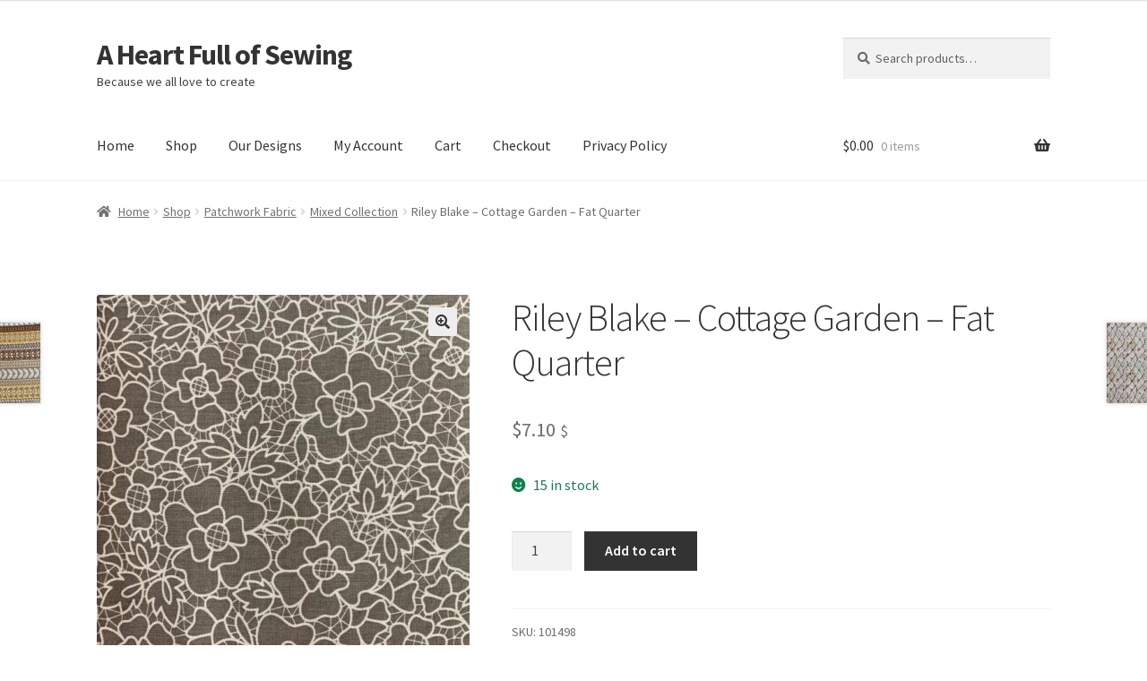

--- FILE ---
content_type: text/html; charset=UTF-8
request_url: https://aheartfullofsewing.nz/wordpress/shop/riley-blake-cottage-garden-fat-quarter/
body_size: 16044
content:
<!doctype html>
<html lang="en-US">
<head>
<meta charset="UTF-8">
<meta name="viewport" content="width=device-width, initial-scale=1">
<link rel="profile" href="https://gmpg.org/xfn/11">
<link rel="pingback" href="https://aheartfullofsewing.nz/wordpress/xmlrpc.php">

<meta name='robots' content='index, follow, max-image-preview:large, max-snippet:-1, max-video-preview:-1' />
<script>window._wca = window._wca || [];</script>

	<!-- This site is optimized with the Yoast SEO plugin v24.4 - https://yoast.com/wordpress/plugins/seo/ -->
	<title>Riley Blake - Cottage Garden - Fat Quarter - A Heart Full of Sewing</title>
	<link rel="canonical" href="https://aheartfullofsewing.nz/wordpress/shop/riley-blake-cottage-garden-fat-quarter/" />
	<meta property="og:locale" content="en_US" />
	<meta property="og:type" content="article" />
	<meta property="og:title" content="Riley Blake - Cottage Garden - Fat Quarter - A Heart Full of Sewing" />
	<meta property="og:description" content="Fabric is sold in 1/4 m increments. We will cut your fabric in one Continuous Piece.  In the Quantity Box enter how many 1/4 meters you would like.  Please note 1/4 m will be cut as a Fat Quarter unless otherwise specified on order" />
	<meta property="og:url" content="https://aheartfullofsewing.nz/wordpress/shop/riley-blake-cottage-garden-fat-quarter/" />
	<meta property="og:site_name" content="A Heart Full of Sewing" />
	<meta property="article:modified_time" content="2023-12-22T22:53:47+00:00" />
	<meta property="og:image" content="https://aheartfullofsewing.nz/wordpress/wp-content/uploads/2021/10/IMG_9638-1024x1024.jpg" />
	<meta property="og:image:width" content="1024" />
	<meta property="og:image:height" content="1024" />
	<meta property="og:image:type" content="image/jpeg" />
	<meta name="twitter:card" content="summary_large_image" />
	<meta name="twitter:label1" content="Est. reading time" />
	<meta name="twitter:data1" content="1 minute" />
	<script type="application/ld+json" class="yoast-schema-graph">{"@context":"https://schema.org","@graph":[{"@type":"WebPage","@id":"https://aheartfullofsewing.nz/wordpress/shop/riley-blake-cottage-garden-fat-quarter/","url":"https://aheartfullofsewing.nz/wordpress/shop/riley-blake-cottage-garden-fat-quarter/","name":"Riley Blake - Cottage Garden - Fat Quarter - A Heart Full of Sewing","isPartOf":{"@id":"https://aheartfullofsewing.nz/wordpress/#website"},"primaryImageOfPage":{"@id":"https://aheartfullofsewing.nz/wordpress/shop/riley-blake-cottage-garden-fat-quarter/#primaryimage"},"image":{"@id":"https://aheartfullofsewing.nz/wordpress/shop/riley-blake-cottage-garden-fat-quarter/#primaryimage"},"thumbnailUrl":"https://aheartfullofsewing.nz/wordpress/wp-content/uploads/2021/10/IMG_9638.jpg","datePublished":"2021-10-28T03:29:10+00:00","dateModified":"2023-12-22T22:53:47+00:00","breadcrumb":{"@id":"https://aheartfullofsewing.nz/wordpress/shop/riley-blake-cottage-garden-fat-quarter/#breadcrumb"},"inLanguage":"en-US","potentialAction":[{"@type":"ReadAction","target":["https://aheartfullofsewing.nz/wordpress/shop/riley-blake-cottage-garden-fat-quarter/"]}]},{"@type":"ImageObject","inLanguage":"en-US","@id":"https://aheartfullofsewing.nz/wordpress/shop/riley-blake-cottage-garden-fat-quarter/#primaryimage","url":"https://aheartfullofsewing.nz/wordpress/wp-content/uploads/2021/10/IMG_9638.jpg","contentUrl":"https://aheartfullofsewing.nz/wordpress/wp-content/uploads/2021/10/IMG_9638.jpg","width":2241,"height":2241},{"@type":"BreadcrumbList","@id":"https://aheartfullofsewing.nz/wordpress/shop/riley-blake-cottage-garden-fat-quarter/#breadcrumb","itemListElement":[{"@type":"ListItem","position":1,"name":"Home","item":"https://aheartfullofsewing.nz/wordpress/"},{"@type":"ListItem","position":2,"name":"Shop","item":"https://aheartfullofsewing.nz/wordpress/shop/"},{"@type":"ListItem","position":3,"name":"Riley Blake &#8211; Cottage Garden &#8211; Fat Quarter"}]},{"@type":"WebSite","@id":"https://aheartfullofsewing.nz/wordpress/#website","url":"https://aheartfullofsewing.nz/wordpress/","name":"A Heart Full of Sewing","description":"Because we all love to create","potentialAction":[{"@type":"SearchAction","target":{"@type":"EntryPoint","urlTemplate":"https://aheartfullofsewing.nz/wordpress/?s={search_term_string}"},"query-input":{"@type":"PropertyValueSpecification","valueRequired":true,"valueName":"search_term_string"}}],"inLanguage":"en-US"}]}</script>
	<!-- / Yoast SEO plugin. -->


<link rel='dns-prefetch' href='//stats.wp.com' />
<link rel='dns-prefetch' href='//fonts.googleapis.com' />
<link rel='dns-prefetch' href='//v0.wordpress.com' />
<link rel="alternate" type="application/rss+xml" title="A Heart Full of Sewing &raquo; Feed" href="https://aheartfullofsewing.nz/wordpress/feed/" />
<link rel="alternate" type="application/rss+xml" title="A Heart Full of Sewing &raquo; Comments Feed" href="https://aheartfullofsewing.nz/wordpress/comments/feed/" />
<script>
window._wpemojiSettings = {"baseUrl":"https:\/\/s.w.org\/images\/core\/emoji\/15.0.3\/72x72\/","ext":".png","svgUrl":"https:\/\/s.w.org\/images\/core\/emoji\/15.0.3\/svg\/","svgExt":".svg","source":{"concatemoji":"https:\/\/aheartfullofsewing.nz\/wordpress\/wp-includes\/js\/wp-emoji-release.min.js?ver=6.6.4"}};
/*! This file is auto-generated */
!function(i,n){var o,s,e;function c(e){try{var t={supportTests:e,timestamp:(new Date).valueOf()};sessionStorage.setItem(o,JSON.stringify(t))}catch(e){}}function p(e,t,n){e.clearRect(0,0,e.canvas.width,e.canvas.height),e.fillText(t,0,0);var t=new Uint32Array(e.getImageData(0,0,e.canvas.width,e.canvas.height).data),r=(e.clearRect(0,0,e.canvas.width,e.canvas.height),e.fillText(n,0,0),new Uint32Array(e.getImageData(0,0,e.canvas.width,e.canvas.height).data));return t.every(function(e,t){return e===r[t]})}function u(e,t,n){switch(t){case"flag":return n(e,"\ud83c\udff3\ufe0f\u200d\u26a7\ufe0f","\ud83c\udff3\ufe0f\u200b\u26a7\ufe0f")?!1:!n(e,"\ud83c\uddfa\ud83c\uddf3","\ud83c\uddfa\u200b\ud83c\uddf3")&&!n(e,"\ud83c\udff4\udb40\udc67\udb40\udc62\udb40\udc65\udb40\udc6e\udb40\udc67\udb40\udc7f","\ud83c\udff4\u200b\udb40\udc67\u200b\udb40\udc62\u200b\udb40\udc65\u200b\udb40\udc6e\u200b\udb40\udc67\u200b\udb40\udc7f");case"emoji":return!n(e,"\ud83d\udc26\u200d\u2b1b","\ud83d\udc26\u200b\u2b1b")}return!1}function f(e,t,n){var r="undefined"!=typeof WorkerGlobalScope&&self instanceof WorkerGlobalScope?new OffscreenCanvas(300,150):i.createElement("canvas"),a=r.getContext("2d",{willReadFrequently:!0}),o=(a.textBaseline="top",a.font="600 32px Arial",{});return e.forEach(function(e){o[e]=t(a,e,n)}),o}function t(e){var t=i.createElement("script");t.src=e,t.defer=!0,i.head.appendChild(t)}"undefined"!=typeof Promise&&(o="wpEmojiSettingsSupports",s=["flag","emoji"],n.supports={everything:!0,everythingExceptFlag:!0},e=new Promise(function(e){i.addEventListener("DOMContentLoaded",e,{once:!0})}),new Promise(function(t){var n=function(){try{var e=JSON.parse(sessionStorage.getItem(o));if("object"==typeof e&&"number"==typeof e.timestamp&&(new Date).valueOf()<e.timestamp+604800&&"object"==typeof e.supportTests)return e.supportTests}catch(e){}return null}();if(!n){if("undefined"!=typeof Worker&&"undefined"!=typeof OffscreenCanvas&&"undefined"!=typeof URL&&URL.createObjectURL&&"undefined"!=typeof Blob)try{var e="postMessage("+f.toString()+"("+[JSON.stringify(s),u.toString(),p.toString()].join(",")+"));",r=new Blob([e],{type:"text/javascript"}),a=new Worker(URL.createObjectURL(r),{name:"wpTestEmojiSupports"});return void(a.onmessage=function(e){c(n=e.data),a.terminate(),t(n)})}catch(e){}c(n=f(s,u,p))}t(n)}).then(function(e){for(var t in e)n.supports[t]=e[t],n.supports.everything=n.supports.everything&&n.supports[t],"flag"!==t&&(n.supports.everythingExceptFlag=n.supports.everythingExceptFlag&&n.supports[t]);n.supports.everythingExceptFlag=n.supports.everythingExceptFlag&&!n.supports.flag,n.DOMReady=!1,n.readyCallback=function(){n.DOMReady=!0}}).then(function(){return e}).then(function(){var e;n.supports.everything||(n.readyCallback(),(e=n.source||{}).concatemoji?t(e.concatemoji):e.wpemoji&&e.twemoji&&(t(e.twemoji),t(e.wpemoji)))}))}((window,document),window._wpemojiSettings);
</script>
<style id='wp-emoji-styles-inline-css'>

	img.wp-smiley, img.emoji {
		display: inline !important;
		border: none !important;
		box-shadow: none !important;
		height: 1em !important;
		width: 1em !important;
		margin: 0 0.07em !important;
		vertical-align: -0.1em !important;
		background: none !important;
		padding: 0 !important;
	}
</style>
<link rel='stylesheet' id='wp-block-library-css' href='https://aheartfullofsewing.nz/wordpress/wp-includes/css/dist/block-library/style.min.css?ver=6.6.4' media='all' />
<style id='wp-block-library-theme-inline-css'>
.wp-block-audio :where(figcaption){color:#555;font-size:13px;text-align:center}.is-dark-theme .wp-block-audio :where(figcaption){color:#ffffffa6}.wp-block-audio{margin:0 0 1em}.wp-block-code{border:1px solid #ccc;border-radius:4px;font-family:Menlo,Consolas,monaco,monospace;padding:.8em 1em}.wp-block-embed :where(figcaption){color:#555;font-size:13px;text-align:center}.is-dark-theme .wp-block-embed :where(figcaption){color:#ffffffa6}.wp-block-embed{margin:0 0 1em}.blocks-gallery-caption{color:#555;font-size:13px;text-align:center}.is-dark-theme .blocks-gallery-caption{color:#ffffffa6}:root :where(.wp-block-image figcaption){color:#555;font-size:13px;text-align:center}.is-dark-theme :root :where(.wp-block-image figcaption){color:#ffffffa6}.wp-block-image{margin:0 0 1em}.wp-block-pullquote{border-bottom:4px solid;border-top:4px solid;color:currentColor;margin-bottom:1.75em}.wp-block-pullquote cite,.wp-block-pullquote footer,.wp-block-pullquote__citation{color:currentColor;font-size:.8125em;font-style:normal;text-transform:uppercase}.wp-block-quote{border-left:.25em solid;margin:0 0 1.75em;padding-left:1em}.wp-block-quote cite,.wp-block-quote footer{color:currentColor;font-size:.8125em;font-style:normal;position:relative}.wp-block-quote.has-text-align-right{border-left:none;border-right:.25em solid;padding-left:0;padding-right:1em}.wp-block-quote.has-text-align-center{border:none;padding-left:0}.wp-block-quote.is-large,.wp-block-quote.is-style-large,.wp-block-quote.is-style-plain{border:none}.wp-block-search .wp-block-search__label{font-weight:700}.wp-block-search__button{border:1px solid #ccc;padding:.375em .625em}:where(.wp-block-group.has-background){padding:1.25em 2.375em}.wp-block-separator.has-css-opacity{opacity:.4}.wp-block-separator{border:none;border-bottom:2px solid;margin-left:auto;margin-right:auto}.wp-block-separator.has-alpha-channel-opacity{opacity:1}.wp-block-separator:not(.is-style-wide):not(.is-style-dots){width:100px}.wp-block-separator.has-background:not(.is-style-dots){border-bottom:none;height:1px}.wp-block-separator.has-background:not(.is-style-wide):not(.is-style-dots){height:2px}.wp-block-table{margin:0 0 1em}.wp-block-table td,.wp-block-table th{word-break:normal}.wp-block-table :where(figcaption){color:#555;font-size:13px;text-align:center}.is-dark-theme .wp-block-table :where(figcaption){color:#ffffffa6}.wp-block-video :where(figcaption){color:#555;font-size:13px;text-align:center}.is-dark-theme .wp-block-video :where(figcaption){color:#ffffffa6}.wp-block-video{margin:0 0 1em}:root :where(.wp-block-template-part.has-background){margin-bottom:0;margin-top:0;padding:1.25em 2.375em}
</style>
<link rel='stylesheet' id='mediaelement-css' href='https://aheartfullofsewing.nz/wordpress/wp-includes/js/mediaelement/mediaelementplayer-legacy.min.css?ver=4.2.17' media='all' />
<link rel='stylesheet' id='wp-mediaelement-css' href='https://aheartfullofsewing.nz/wordpress/wp-includes/js/mediaelement/wp-mediaelement.min.css?ver=6.6.4' media='all' />
<style id='jetpack-sharing-buttons-style-inline-css'>
.jetpack-sharing-buttons__services-list{display:flex;flex-direction:row;flex-wrap:wrap;gap:0;list-style-type:none;margin:5px;padding:0}.jetpack-sharing-buttons__services-list.has-small-icon-size{font-size:12px}.jetpack-sharing-buttons__services-list.has-normal-icon-size{font-size:16px}.jetpack-sharing-buttons__services-list.has-large-icon-size{font-size:24px}.jetpack-sharing-buttons__services-list.has-huge-icon-size{font-size:36px}@media print{.jetpack-sharing-buttons__services-list{display:none!important}}.editor-styles-wrapper .wp-block-jetpack-sharing-buttons{gap:0;padding-inline-start:0}ul.jetpack-sharing-buttons__services-list.has-background{padding:1.25em 2.375em}
</style>
<link rel='stylesheet' id='storefront-gutenberg-blocks-css' href='https://aheartfullofsewing.nz/wordpress/wp-content/themes/storefront/assets/css/base/gutenberg-blocks.css?ver=4.6.0' media='all' />
<style id='storefront-gutenberg-blocks-inline-css'>

				.wp-block-button__link:not(.has-text-color) {
					color: #333333;
				}

				.wp-block-button__link:not(.has-text-color):hover,
				.wp-block-button__link:not(.has-text-color):focus,
				.wp-block-button__link:not(.has-text-color):active {
					color: #333333;
				}

				.wp-block-button__link:not(.has-background) {
					background-color: #eeeeee;
				}

				.wp-block-button__link:not(.has-background):hover,
				.wp-block-button__link:not(.has-background):focus,
				.wp-block-button__link:not(.has-background):active {
					border-color: #d5d5d5;
					background-color: #d5d5d5;
				}

				.wc-block-grid__products .wc-block-grid__product .wp-block-button__link {
					background-color: #eeeeee;
					border-color: #eeeeee;
					color: #333333;
				}

				.wp-block-quote footer,
				.wp-block-quote cite,
				.wp-block-quote__citation {
					color: #6d6d6d;
				}

				.wp-block-pullquote cite,
				.wp-block-pullquote footer,
				.wp-block-pullquote__citation {
					color: #6d6d6d;
				}

				.wp-block-image figcaption {
					color: #6d6d6d;
				}

				.wp-block-separator.is-style-dots::before {
					color: #333333;
				}

				.wp-block-file a.wp-block-file__button {
					color: #333333;
					background-color: #eeeeee;
					border-color: #eeeeee;
				}

				.wp-block-file a.wp-block-file__button:hover,
				.wp-block-file a.wp-block-file__button:focus,
				.wp-block-file a.wp-block-file__button:active {
					color: #333333;
					background-color: #d5d5d5;
				}

				.wp-block-code,
				.wp-block-preformatted pre {
					color: #6d6d6d;
				}

				.wp-block-table:not( .has-background ):not( .is-style-stripes ) tbody tr:nth-child(2n) td {
					background-color: #fdfdfd;
				}

				.wp-block-cover .wp-block-cover__inner-container h1:not(.has-text-color),
				.wp-block-cover .wp-block-cover__inner-container h2:not(.has-text-color),
				.wp-block-cover .wp-block-cover__inner-container h3:not(.has-text-color),
				.wp-block-cover .wp-block-cover__inner-container h4:not(.has-text-color),
				.wp-block-cover .wp-block-cover__inner-container h5:not(.has-text-color),
				.wp-block-cover .wp-block-cover__inner-container h6:not(.has-text-color) {
					color: #000000;
				}

				.wc-block-components-price-slider__range-input-progress,
				.rtl .wc-block-components-price-slider__range-input-progress {
					--range-color: #7f54b3;
				}

				/* Target only IE11 */
				@media all and (-ms-high-contrast: none), (-ms-high-contrast: active) {
					.wc-block-components-price-slider__range-input-progress {
						background: #7f54b3;
					}
				}

				.wc-block-components-button:not(.is-link) {
					background-color: #333333;
					color: #ffffff;
				}

				.wc-block-components-button:not(.is-link):hover,
				.wc-block-components-button:not(.is-link):focus,
				.wc-block-components-button:not(.is-link):active {
					background-color: #1a1a1a;
					color: #ffffff;
				}

				.wc-block-components-button:not(.is-link):disabled {
					background-color: #333333;
					color: #ffffff;
				}

				.wc-block-cart__submit-container {
					background-color: #ffffff;
				}

				.wc-block-cart__submit-container::before {
					color: rgba(220,220,220,0.5);
				}

				.wc-block-components-order-summary-item__quantity {
					background-color: #ffffff;
					border-color: #6d6d6d;
					box-shadow: 0 0 0 2px #ffffff;
					color: #6d6d6d;
				}
			
</style>
<style id='classic-theme-styles-inline-css'>
/*! This file is auto-generated */
.wp-block-button__link{color:#fff;background-color:#32373c;border-radius:9999px;box-shadow:none;text-decoration:none;padding:calc(.667em + 2px) calc(1.333em + 2px);font-size:1.125em}.wp-block-file__button{background:#32373c;color:#fff;text-decoration:none}
</style>
<style id='global-styles-inline-css'>
:root{--wp--preset--aspect-ratio--square: 1;--wp--preset--aspect-ratio--4-3: 4/3;--wp--preset--aspect-ratio--3-4: 3/4;--wp--preset--aspect-ratio--3-2: 3/2;--wp--preset--aspect-ratio--2-3: 2/3;--wp--preset--aspect-ratio--16-9: 16/9;--wp--preset--aspect-ratio--9-16: 9/16;--wp--preset--color--black: #000000;--wp--preset--color--cyan-bluish-gray: #abb8c3;--wp--preset--color--white: #ffffff;--wp--preset--color--pale-pink: #f78da7;--wp--preset--color--vivid-red: #cf2e2e;--wp--preset--color--luminous-vivid-orange: #ff6900;--wp--preset--color--luminous-vivid-amber: #fcb900;--wp--preset--color--light-green-cyan: #7bdcb5;--wp--preset--color--vivid-green-cyan: #00d084;--wp--preset--color--pale-cyan-blue: #8ed1fc;--wp--preset--color--vivid-cyan-blue: #0693e3;--wp--preset--color--vivid-purple: #9b51e0;--wp--preset--gradient--vivid-cyan-blue-to-vivid-purple: linear-gradient(135deg,rgba(6,147,227,1) 0%,rgb(155,81,224) 100%);--wp--preset--gradient--light-green-cyan-to-vivid-green-cyan: linear-gradient(135deg,rgb(122,220,180) 0%,rgb(0,208,130) 100%);--wp--preset--gradient--luminous-vivid-amber-to-luminous-vivid-orange: linear-gradient(135deg,rgba(252,185,0,1) 0%,rgba(255,105,0,1) 100%);--wp--preset--gradient--luminous-vivid-orange-to-vivid-red: linear-gradient(135deg,rgba(255,105,0,1) 0%,rgb(207,46,46) 100%);--wp--preset--gradient--very-light-gray-to-cyan-bluish-gray: linear-gradient(135deg,rgb(238,238,238) 0%,rgb(169,184,195) 100%);--wp--preset--gradient--cool-to-warm-spectrum: linear-gradient(135deg,rgb(74,234,220) 0%,rgb(151,120,209) 20%,rgb(207,42,186) 40%,rgb(238,44,130) 60%,rgb(251,105,98) 80%,rgb(254,248,76) 100%);--wp--preset--gradient--blush-light-purple: linear-gradient(135deg,rgb(255,206,236) 0%,rgb(152,150,240) 100%);--wp--preset--gradient--blush-bordeaux: linear-gradient(135deg,rgb(254,205,165) 0%,rgb(254,45,45) 50%,rgb(107,0,62) 100%);--wp--preset--gradient--luminous-dusk: linear-gradient(135deg,rgb(255,203,112) 0%,rgb(199,81,192) 50%,rgb(65,88,208) 100%);--wp--preset--gradient--pale-ocean: linear-gradient(135deg,rgb(255,245,203) 0%,rgb(182,227,212) 50%,rgb(51,167,181) 100%);--wp--preset--gradient--electric-grass: linear-gradient(135deg,rgb(202,248,128) 0%,rgb(113,206,126) 100%);--wp--preset--gradient--midnight: linear-gradient(135deg,rgb(2,3,129) 0%,rgb(40,116,252) 100%);--wp--preset--font-size--small: 14px;--wp--preset--font-size--medium: 23px;--wp--preset--font-size--large: 26px;--wp--preset--font-size--x-large: 42px;--wp--preset--font-size--normal: 16px;--wp--preset--font-size--huge: 37px;--wp--preset--font-family--inter: "Inter", sans-serif;--wp--preset--font-family--cardo: Cardo;--wp--preset--spacing--20: 0.44rem;--wp--preset--spacing--30: 0.67rem;--wp--preset--spacing--40: 1rem;--wp--preset--spacing--50: 1.5rem;--wp--preset--spacing--60: 2.25rem;--wp--preset--spacing--70: 3.38rem;--wp--preset--spacing--80: 5.06rem;--wp--preset--shadow--natural: 6px 6px 9px rgba(0, 0, 0, 0.2);--wp--preset--shadow--deep: 12px 12px 50px rgba(0, 0, 0, 0.4);--wp--preset--shadow--sharp: 6px 6px 0px rgba(0, 0, 0, 0.2);--wp--preset--shadow--outlined: 6px 6px 0px -3px rgba(255, 255, 255, 1), 6px 6px rgba(0, 0, 0, 1);--wp--preset--shadow--crisp: 6px 6px 0px rgba(0, 0, 0, 1);}:root :where(.is-layout-flow) > :first-child{margin-block-start: 0;}:root :where(.is-layout-flow) > :last-child{margin-block-end: 0;}:root :where(.is-layout-flow) > *{margin-block-start: 24px;margin-block-end: 0;}:root :where(.is-layout-constrained) > :first-child{margin-block-start: 0;}:root :where(.is-layout-constrained) > :last-child{margin-block-end: 0;}:root :where(.is-layout-constrained) > *{margin-block-start: 24px;margin-block-end: 0;}:root :where(.is-layout-flex){gap: 24px;}:root :where(.is-layout-grid){gap: 24px;}body .is-layout-flex{display: flex;}.is-layout-flex{flex-wrap: wrap;align-items: center;}.is-layout-flex > :is(*, div){margin: 0;}body .is-layout-grid{display: grid;}.is-layout-grid > :is(*, div){margin: 0;}.has-black-color{color: var(--wp--preset--color--black) !important;}.has-cyan-bluish-gray-color{color: var(--wp--preset--color--cyan-bluish-gray) !important;}.has-white-color{color: var(--wp--preset--color--white) !important;}.has-pale-pink-color{color: var(--wp--preset--color--pale-pink) !important;}.has-vivid-red-color{color: var(--wp--preset--color--vivid-red) !important;}.has-luminous-vivid-orange-color{color: var(--wp--preset--color--luminous-vivid-orange) !important;}.has-luminous-vivid-amber-color{color: var(--wp--preset--color--luminous-vivid-amber) !important;}.has-light-green-cyan-color{color: var(--wp--preset--color--light-green-cyan) !important;}.has-vivid-green-cyan-color{color: var(--wp--preset--color--vivid-green-cyan) !important;}.has-pale-cyan-blue-color{color: var(--wp--preset--color--pale-cyan-blue) !important;}.has-vivid-cyan-blue-color{color: var(--wp--preset--color--vivid-cyan-blue) !important;}.has-vivid-purple-color{color: var(--wp--preset--color--vivid-purple) !important;}.has-black-background-color{background-color: var(--wp--preset--color--black) !important;}.has-cyan-bluish-gray-background-color{background-color: var(--wp--preset--color--cyan-bluish-gray) !important;}.has-white-background-color{background-color: var(--wp--preset--color--white) !important;}.has-pale-pink-background-color{background-color: var(--wp--preset--color--pale-pink) !important;}.has-vivid-red-background-color{background-color: var(--wp--preset--color--vivid-red) !important;}.has-luminous-vivid-orange-background-color{background-color: var(--wp--preset--color--luminous-vivid-orange) !important;}.has-luminous-vivid-amber-background-color{background-color: var(--wp--preset--color--luminous-vivid-amber) !important;}.has-light-green-cyan-background-color{background-color: var(--wp--preset--color--light-green-cyan) !important;}.has-vivid-green-cyan-background-color{background-color: var(--wp--preset--color--vivid-green-cyan) !important;}.has-pale-cyan-blue-background-color{background-color: var(--wp--preset--color--pale-cyan-blue) !important;}.has-vivid-cyan-blue-background-color{background-color: var(--wp--preset--color--vivid-cyan-blue) !important;}.has-vivid-purple-background-color{background-color: var(--wp--preset--color--vivid-purple) !important;}.has-black-border-color{border-color: var(--wp--preset--color--black) !important;}.has-cyan-bluish-gray-border-color{border-color: var(--wp--preset--color--cyan-bluish-gray) !important;}.has-white-border-color{border-color: var(--wp--preset--color--white) !important;}.has-pale-pink-border-color{border-color: var(--wp--preset--color--pale-pink) !important;}.has-vivid-red-border-color{border-color: var(--wp--preset--color--vivid-red) !important;}.has-luminous-vivid-orange-border-color{border-color: var(--wp--preset--color--luminous-vivid-orange) !important;}.has-luminous-vivid-amber-border-color{border-color: var(--wp--preset--color--luminous-vivid-amber) !important;}.has-light-green-cyan-border-color{border-color: var(--wp--preset--color--light-green-cyan) !important;}.has-vivid-green-cyan-border-color{border-color: var(--wp--preset--color--vivid-green-cyan) !important;}.has-pale-cyan-blue-border-color{border-color: var(--wp--preset--color--pale-cyan-blue) !important;}.has-vivid-cyan-blue-border-color{border-color: var(--wp--preset--color--vivid-cyan-blue) !important;}.has-vivid-purple-border-color{border-color: var(--wp--preset--color--vivid-purple) !important;}.has-vivid-cyan-blue-to-vivid-purple-gradient-background{background: var(--wp--preset--gradient--vivid-cyan-blue-to-vivid-purple) !important;}.has-light-green-cyan-to-vivid-green-cyan-gradient-background{background: var(--wp--preset--gradient--light-green-cyan-to-vivid-green-cyan) !important;}.has-luminous-vivid-amber-to-luminous-vivid-orange-gradient-background{background: var(--wp--preset--gradient--luminous-vivid-amber-to-luminous-vivid-orange) !important;}.has-luminous-vivid-orange-to-vivid-red-gradient-background{background: var(--wp--preset--gradient--luminous-vivid-orange-to-vivid-red) !important;}.has-very-light-gray-to-cyan-bluish-gray-gradient-background{background: var(--wp--preset--gradient--very-light-gray-to-cyan-bluish-gray) !important;}.has-cool-to-warm-spectrum-gradient-background{background: var(--wp--preset--gradient--cool-to-warm-spectrum) !important;}.has-blush-light-purple-gradient-background{background: var(--wp--preset--gradient--blush-light-purple) !important;}.has-blush-bordeaux-gradient-background{background: var(--wp--preset--gradient--blush-bordeaux) !important;}.has-luminous-dusk-gradient-background{background: var(--wp--preset--gradient--luminous-dusk) !important;}.has-pale-ocean-gradient-background{background: var(--wp--preset--gradient--pale-ocean) !important;}.has-electric-grass-gradient-background{background: var(--wp--preset--gradient--electric-grass) !important;}.has-midnight-gradient-background{background: var(--wp--preset--gradient--midnight) !important;}.has-small-font-size{font-size: var(--wp--preset--font-size--small) !important;}.has-medium-font-size{font-size: var(--wp--preset--font-size--medium) !important;}.has-large-font-size{font-size: var(--wp--preset--font-size--large) !important;}.has-x-large-font-size{font-size: var(--wp--preset--font-size--x-large) !important;}
:root :where(.wp-block-pullquote){font-size: 1.5em;line-height: 1.6;}
</style>
<link rel='stylesheet' id='contact-form-7-css' href='https://aheartfullofsewing.nz/wordpress/wp-content/plugins/contact-form-7/includes/css/styles.css?ver=6.0.3' media='all' />
<link rel='stylesheet' id='photoswipe-css' href='https://aheartfullofsewing.nz/wordpress/wp-content/plugins/woocommerce/assets/css/photoswipe/photoswipe.min.css?ver=9.6.1' media='all' />
<link rel='stylesheet' id='photoswipe-default-skin-css' href='https://aheartfullofsewing.nz/wordpress/wp-content/plugins/woocommerce/assets/css/photoswipe/default-skin/default-skin.min.css?ver=9.6.1' media='all' />
<style id='woocommerce-inline-inline-css'>
.woocommerce form .form-row .required { visibility: visible; }
</style>
<link rel='stylesheet' id='brands-styles-css' href='https://aheartfullofsewing.nz/wordpress/wp-content/plugins/woocommerce/assets/css/brands.css?ver=9.6.1' media='all' />
<link rel='stylesheet' id='storefront-style-css' href='https://aheartfullofsewing.nz/wordpress/wp-content/themes/storefront/style.css?ver=4.6.0' media='all' />
<style id='storefront-style-inline-css'>

			.main-navigation ul li a,
			.site-title a,
			ul.menu li a,
			.site-branding h1 a,
			button.menu-toggle,
			button.menu-toggle:hover,
			.handheld-navigation .dropdown-toggle {
				color: #333333;
			}

			button.menu-toggle,
			button.menu-toggle:hover {
				border-color: #333333;
			}

			.main-navigation ul li a:hover,
			.main-navigation ul li:hover > a,
			.site-title a:hover,
			.site-header ul.menu li.current-menu-item > a {
				color: #747474;
			}

			table:not( .has-background ) th {
				background-color: #f8f8f8;
			}

			table:not( .has-background ) tbody td {
				background-color: #fdfdfd;
			}

			table:not( .has-background ) tbody tr:nth-child(2n) td,
			fieldset,
			fieldset legend {
				background-color: #fbfbfb;
			}

			.site-header,
			.secondary-navigation ul ul,
			.main-navigation ul.menu > li.menu-item-has-children:after,
			.secondary-navigation ul.menu ul,
			.storefront-handheld-footer-bar,
			.storefront-handheld-footer-bar ul li > a,
			.storefront-handheld-footer-bar ul li.search .site-search,
			button.menu-toggle,
			button.menu-toggle:hover {
				background-color: #ffffff;
			}

			p.site-description,
			.site-header,
			.storefront-handheld-footer-bar {
				color: #404040;
			}

			button.menu-toggle:after,
			button.menu-toggle:before,
			button.menu-toggle span:before {
				background-color: #333333;
			}

			h1, h2, h3, h4, h5, h6, .wc-block-grid__product-title {
				color: #333333;
			}

			.widget h1 {
				border-bottom-color: #333333;
			}

			body,
			.secondary-navigation a {
				color: #6d6d6d;
			}

			.widget-area .widget a,
			.hentry .entry-header .posted-on a,
			.hentry .entry-header .post-author a,
			.hentry .entry-header .post-comments a,
			.hentry .entry-header .byline a {
				color: #727272;
			}

			a {
				color: #7f54b3;
			}

			a:focus,
			button:focus,
			.button.alt:focus,
			input:focus,
			textarea:focus,
			input[type="button"]:focus,
			input[type="reset"]:focus,
			input[type="submit"]:focus,
			input[type="email"]:focus,
			input[type="tel"]:focus,
			input[type="url"]:focus,
			input[type="password"]:focus,
			input[type="search"]:focus {
				outline-color: #7f54b3;
			}

			button, input[type="button"], input[type="reset"], input[type="submit"], .button, .widget a.button {
				background-color: #eeeeee;
				border-color: #eeeeee;
				color: #333333;
			}

			button:hover, input[type="button"]:hover, input[type="reset"]:hover, input[type="submit"]:hover, .button:hover, .widget a.button:hover {
				background-color: #d5d5d5;
				border-color: #d5d5d5;
				color: #333333;
			}

			button.alt, input[type="button"].alt, input[type="reset"].alt, input[type="submit"].alt, .button.alt, .widget-area .widget a.button.alt {
				background-color: #333333;
				border-color: #333333;
				color: #ffffff;
			}

			button.alt:hover, input[type="button"].alt:hover, input[type="reset"].alt:hover, input[type="submit"].alt:hover, .button.alt:hover, .widget-area .widget a.button.alt:hover {
				background-color: #1a1a1a;
				border-color: #1a1a1a;
				color: #ffffff;
			}

			.pagination .page-numbers li .page-numbers.current {
				background-color: #e6e6e6;
				color: #636363;
			}

			#comments .comment-list .comment-content .comment-text {
				background-color: #f8f8f8;
			}

			.site-footer {
				background-color: #f0f0f0;
				color: #6d6d6d;
			}

			.site-footer a:not(.button):not(.components-button) {
				color: #333333;
			}

			.site-footer .storefront-handheld-footer-bar a:not(.button):not(.components-button) {
				color: #333333;
			}

			.site-footer h1, .site-footer h2, .site-footer h3, .site-footer h4, .site-footer h5, .site-footer h6, .site-footer .widget .widget-title, .site-footer .widget .widgettitle {
				color: #333333;
			}

			.page-template-template-homepage.has-post-thumbnail .type-page.has-post-thumbnail .entry-title {
				color: #000000;
			}

			.page-template-template-homepage.has-post-thumbnail .type-page.has-post-thumbnail .entry-content {
				color: #000000;
			}

			@media screen and ( min-width: 768px ) {
				.secondary-navigation ul.menu a:hover {
					color: #595959;
				}

				.secondary-navigation ul.menu a {
					color: #404040;
				}

				.main-navigation ul.menu ul.sub-menu,
				.main-navigation ul.nav-menu ul.children {
					background-color: #f0f0f0;
				}

				.site-header {
					border-bottom-color: #f0f0f0;
				}
			}
</style>
<link rel='stylesheet' id='storefront-icons-css' href='https://aheartfullofsewing.nz/wordpress/wp-content/themes/storefront/assets/css/base/icons.css?ver=4.6.0' media='all' />
<link rel='stylesheet' id='storefront-fonts-css' href='https://fonts.googleapis.com/css?family=Source+Sans+Pro%3A400%2C300%2C300italic%2C400italic%2C600%2C700%2C900&#038;subset=latin%2Clatin-ext&#038;ver=4.6.0' media='all' />
<link rel='stylesheet' id='storefront-jetpack-widgets-css' href='https://aheartfullofsewing.nz/wordpress/wp-content/themes/storefront/assets/css/jetpack/widgets.css?ver=4.6.0' media='all' />
<style id='akismet-widget-style-inline-css'>

			.a-stats {
				--akismet-color-mid-green: #357b49;
				--akismet-color-white: #fff;
				--akismet-color-light-grey: #f6f7f7;

				max-width: 350px;
				width: auto;
			}

			.a-stats * {
				all: unset;
				box-sizing: border-box;
			}

			.a-stats strong {
				font-weight: 600;
			}

			.a-stats a.a-stats__link,
			.a-stats a.a-stats__link:visited,
			.a-stats a.a-stats__link:active {
				background: var(--akismet-color-mid-green);
				border: none;
				box-shadow: none;
				border-radius: 8px;
				color: var(--akismet-color-white);
				cursor: pointer;
				display: block;
				font-family: -apple-system, BlinkMacSystemFont, 'Segoe UI', 'Roboto', 'Oxygen-Sans', 'Ubuntu', 'Cantarell', 'Helvetica Neue', sans-serif;
				font-weight: 500;
				padding: 12px;
				text-align: center;
				text-decoration: none;
				transition: all 0.2s ease;
			}

			/* Extra specificity to deal with TwentyTwentyOne focus style */
			.widget .a-stats a.a-stats__link:focus {
				background: var(--akismet-color-mid-green);
				color: var(--akismet-color-white);
				text-decoration: none;
			}

			.a-stats a.a-stats__link:hover {
				filter: brightness(110%);
				box-shadow: 0 4px 12px rgba(0, 0, 0, 0.06), 0 0 2px rgba(0, 0, 0, 0.16);
			}

			.a-stats .count {
				color: var(--akismet-color-white);
				display: block;
				font-size: 1.5em;
				line-height: 1.4;
				padding: 0 13px;
				white-space: nowrap;
			}
		
</style>
<link rel='stylesheet' id='storefront-woocommerce-style-css' href='https://aheartfullofsewing.nz/wordpress/wp-content/themes/storefront/assets/css/woocommerce/woocommerce.css?ver=4.6.0' media='all' />
<style id='storefront-woocommerce-style-inline-css'>
@font-face {
				font-family: star;
				src: url(https://aheartfullofsewing.nz/wordpress/wp-content/plugins/woocommerce/assets/fonts/star.eot);
				src:
					url(https://aheartfullofsewing.nz/wordpress/wp-content/plugins/woocommerce/assets/fonts/star.eot?#iefix) format("embedded-opentype"),
					url(https://aheartfullofsewing.nz/wordpress/wp-content/plugins/woocommerce/assets/fonts/star.woff) format("woff"),
					url(https://aheartfullofsewing.nz/wordpress/wp-content/plugins/woocommerce/assets/fonts/star.ttf) format("truetype"),
					url(https://aheartfullofsewing.nz/wordpress/wp-content/plugins/woocommerce/assets/fonts/star.svg#star) format("svg");
				font-weight: 400;
				font-style: normal;
			}
			@font-face {
				font-family: WooCommerce;
				src: url(https://aheartfullofsewing.nz/wordpress/wp-content/plugins/woocommerce/assets/fonts/WooCommerce.eot);
				src:
					url(https://aheartfullofsewing.nz/wordpress/wp-content/plugins/woocommerce/assets/fonts/WooCommerce.eot?#iefix) format("embedded-opentype"),
					url(https://aheartfullofsewing.nz/wordpress/wp-content/plugins/woocommerce/assets/fonts/WooCommerce.woff) format("woff"),
					url(https://aheartfullofsewing.nz/wordpress/wp-content/plugins/woocommerce/assets/fonts/WooCommerce.ttf) format("truetype"),
					url(https://aheartfullofsewing.nz/wordpress/wp-content/plugins/woocommerce/assets/fonts/WooCommerce.svg#WooCommerce) format("svg");
				font-weight: 400;
				font-style: normal;
			}

			a.cart-contents,
			.site-header-cart .widget_shopping_cart a {
				color: #333333;
			}

			a.cart-contents:hover,
			.site-header-cart .widget_shopping_cart a:hover,
			.site-header-cart:hover > li > a {
				color: #747474;
			}

			table.cart td.product-remove,
			table.cart td.actions {
				border-top-color: #ffffff;
			}

			.storefront-handheld-footer-bar ul li.cart .count {
				background-color: #333333;
				color: #ffffff;
				border-color: #ffffff;
			}

			.woocommerce-tabs ul.tabs li.active a,
			ul.products li.product .price,
			.onsale,
			.wc-block-grid__product-onsale,
			.widget_search form:before,
			.widget_product_search form:before {
				color: #6d6d6d;
			}

			.woocommerce-breadcrumb a,
			a.woocommerce-review-link,
			.product_meta a {
				color: #727272;
			}

			.wc-block-grid__product-onsale,
			.onsale {
				border-color: #6d6d6d;
			}

			.star-rating span:before,
			.quantity .plus, .quantity .minus,
			p.stars a:hover:after,
			p.stars a:after,
			.star-rating span:before,
			#payment .payment_methods li input[type=radio]:first-child:checked+label:before {
				color: #7f54b3;
			}

			.widget_price_filter .ui-slider .ui-slider-range,
			.widget_price_filter .ui-slider .ui-slider-handle {
				background-color: #7f54b3;
			}

			.order_details {
				background-color: #f8f8f8;
			}

			.order_details > li {
				border-bottom: 1px dotted #e3e3e3;
			}

			.order_details:before,
			.order_details:after {
				background: -webkit-linear-gradient(transparent 0,transparent 0),-webkit-linear-gradient(135deg,#f8f8f8 33.33%,transparent 33.33%),-webkit-linear-gradient(45deg,#f8f8f8 33.33%,transparent 33.33%)
			}

			#order_review {
				background-color: #ffffff;
			}

			#payment .payment_methods > li .payment_box,
			#payment .place-order {
				background-color: #fafafa;
			}

			#payment .payment_methods > li:not(.woocommerce-notice) {
				background-color: #f5f5f5;
			}

			#payment .payment_methods > li:not(.woocommerce-notice):hover {
				background-color: #f0f0f0;
			}

			.woocommerce-pagination .page-numbers li .page-numbers.current {
				background-color: #e6e6e6;
				color: #636363;
			}

			.wc-block-grid__product-onsale,
			.onsale,
			.woocommerce-pagination .page-numbers li .page-numbers:not(.current) {
				color: #6d6d6d;
			}

			p.stars a:before,
			p.stars a:hover~a:before,
			p.stars.selected a.active~a:before {
				color: #6d6d6d;
			}

			p.stars.selected a.active:before,
			p.stars:hover a:before,
			p.stars.selected a:not(.active):before,
			p.stars.selected a.active:before {
				color: #7f54b3;
			}

			.single-product div.product .woocommerce-product-gallery .woocommerce-product-gallery__trigger {
				background-color: #eeeeee;
				color: #333333;
			}

			.single-product div.product .woocommerce-product-gallery .woocommerce-product-gallery__trigger:hover {
				background-color: #d5d5d5;
				border-color: #d5d5d5;
				color: #333333;
			}

			.button.added_to_cart:focus,
			.button.wc-forward:focus {
				outline-color: #7f54b3;
			}

			.added_to_cart,
			.site-header-cart .widget_shopping_cart a.button,
			.wc-block-grid__products .wc-block-grid__product .wp-block-button__link {
				background-color: #eeeeee;
				border-color: #eeeeee;
				color: #333333;
			}

			.added_to_cart:hover,
			.site-header-cart .widget_shopping_cart a.button:hover,
			.wc-block-grid__products .wc-block-grid__product .wp-block-button__link:hover {
				background-color: #d5d5d5;
				border-color: #d5d5d5;
				color: #333333;
			}

			.added_to_cart.alt, .added_to_cart, .widget a.button.checkout {
				background-color: #333333;
				border-color: #333333;
				color: #ffffff;
			}

			.added_to_cart.alt:hover, .added_to_cart:hover, .widget a.button.checkout:hover {
				background-color: #1a1a1a;
				border-color: #1a1a1a;
				color: #ffffff;
			}

			.button.loading {
				color: #eeeeee;
			}

			.button.loading:hover {
				background-color: #eeeeee;
			}

			.button.loading:after {
				color: #333333;
			}

			@media screen and ( min-width: 768px ) {
				.site-header-cart .widget_shopping_cart,
				.site-header .product_list_widget li .quantity {
					color: #404040;
				}

				.site-header-cart .widget_shopping_cart .buttons,
				.site-header-cart .widget_shopping_cart .total {
					background-color: #f5f5f5;
				}

				.site-header-cart .widget_shopping_cart {
					background-color: #f0f0f0;
				}
			}
				.storefront-product-pagination a {
					color: #6d6d6d;
					background-color: #ffffff;
				}
				.storefront-sticky-add-to-cart {
					color: #6d6d6d;
					background-color: #ffffff;
				}

				.storefront-sticky-add-to-cart a:not(.button) {
					color: #333333;
				}
</style>
<link rel='stylesheet' id='storefront-woocommerce-brands-style-css' href='https://aheartfullofsewing.nz/wordpress/wp-content/themes/storefront/assets/css/woocommerce/extensions/brands.css?ver=4.6.0' media='all' />
<script src="https://aheartfullofsewing.nz/wordpress/wp-includes/js/jquery/jquery.min.js?ver=3.7.1" id="jquery-core-js"></script>
<script src="https://aheartfullofsewing.nz/wordpress/wp-includes/js/jquery/jquery-migrate.min.js?ver=3.4.1" id="jquery-migrate-js"></script>
<script src="https://aheartfullofsewing.nz/wordpress/wp-content/plugins/woocommerce/assets/js/jquery-blockui/jquery.blockUI.min.js?ver=2.7.0-wc.9.6.1" id="jquery-blockui-js" defer data-wp-strategy="defer"></script>
<script id="wc-add-to-cart-js-extra">
var wc_add_to_cart_params = {"ajax_url":"\/wordpress\/wp-admin\/admin-ajax.php","wc_ajax_url":"\/wordpress\/?wc-ajax=%%endpoint%%","i18n_view_cart":"View cart","cart_url":"https:\/\/aheartfullofsewing.nz\/wordpress\/cart\/","is_cart":"","cart_redirect_after_add":"no"};
</script>
<script src="https://aheartfullofsewing.nz/wordpress/wp-content/plugins/woocommerce/assets/js/frontend/add-to-cart.min.js?ver=9.6.1" id="wc-add-to-cart-js" defer data-wp-strategy="defer"></script>
<script src="https://aheartfullofsewing.nz/wordpress/wp-content/plugins/woocommerce/assets/js/zoom/jquery.zoom.min.js?ver=1.7.21-wc.9.6.1" id="zoom-js" defer data-wp-strategy="defer"></script>
<script src="https://aheartfullofsewing.nz/wordpress/wp-content/plugins/woocommerce/assets/js/flexslider/jquery.flexslider.min.js?ver=2.7.2-wc.9.6.1" id="flexslider-js" defer data-wp-strategy="defer"></script>
<script src="https://aheartfullofsewing.nz/wordpress/wp-content/plugins/woocommerce/assets/js/photoswipe/photoswipe.min.js?ver=4.1.1-wc.9.6.1" id="photoswipe-js" defer data-wp-strategy="defer"></script>
<script src="https://aheartfullofsewing.nz/wordpress/wp-content/plugins/woocommerce/assets/js/photoswipe/photoswipe-ui-default.min.js?ver=4.1.1-wc.9.6.1" id="photoswipe-ui-default-js" defer data-wp-strategy="defer"></script>
<script id="wc-single-product-js-extra">
var wc_single_product_params = {"i18n_required_rating_text":"Please select a rating","i18n_product_gallery_trigger_text":"View full-screen image gallery","review_rating_required":"yes","flexslider":{"rtl":false,"animation":"slide","smoothHeight":true,"directionNav":false,"controlNav":"thumbnails","slideshow":false,"animationSpeed":500,"animationLoop":false,"allowOneSlide":false},"zoom_enabled":"1","zoom_options":[],"photoswipe_enabled":"1","photoswipe_options":{"shareEl":false,"closeOnScroll":false,"history":false,"hideAnimationDuration":0,"showAnimationDuration":0},"flexslider_enabled":"1"};
</script>
<script src="https://aheartfullofsewing.nz/wordpress/wp-content/plugins/woocommerce/assets/js/frontend/single-product.min.js?ver=9.6.1" id="wc-single-product-js" defer data-wp-strategy="defer"></script>
<script src="https://aheartfullofsewing.nz/wordpress/wp-content/plugins/woocommerce/assets/js/js-cookie/js.cookie.min.js?ver=2.1.4-wc.9.6.1" id="js-cookie-js" defer data-wp-strategy="defer"></script>
<script id="woocommerce-js-extra">
var woocommerce_params = {"ajax_url":"\/wordpress\/wp-admin\/admin-ajax.php","wc_ajax_url":"\/wordpress\/?wc-ajax=%%endpoint%%"};
</script>
<script src="https://aheartfullofsewing.nz/wordpress/wp-content/plugins/woocommerce/assets/js/frontend/woocommerce.min.js?ver=9.6.1" id="woocommerce-js" defer data-wp-strategy="defer"></script>
<script id="wc-cart-fragments-js-extra">
var wc_cart_fragments_params = {"ajax_url":"\/wordpress\/wp-admin\/admin-ajax.php","wc_ajax_url":"\/wordpress\/?wc-ajax=%%endpoint%%","cart_hash_key":"wc_cart_hash_d4e757d1cf27f2f6902404ebe8bcd391","fragment_name":"wc_fragments_d4e757d1cf27f2f6902404ebe8bcd391","request_timeout":"5000"};
</script>
<script src="https://aheartfullofsewing.nz/wordpress/wp-content/plugins/woocommerce/assets/js/frontend/cart-fragments.min.js?ver=9.6.1" id="wc-cart-fragments-js" defer data-wp-strategy="defer"></script>
<script src="https://stats.wp.com/s-202546.js" id="woocommerce-analytics-js" defer data-wp-strategy="defer"></script>
<link rel="https://api.w.org/" href="https://aheartfullofsewing.nz/wordpress/wp-json/" /><link rel="alternate" title="JSON" type="application/json" href="https://aheartfullofsewing.nz/wordpress/wp-json/wp/v2/product/14450" /><link rel="EditURI" type="application/rsd+xml" title="RSD" href="https://aheartfullofsewing.nz/wordpress/xmlrpc.php?rsd" />
<meta name="generator" content="WordPress 6.6.4" />
<meta name="generator" content="WooCommerce 9.6.1" />
<link rel='shortlink' href='https://aheartfullofsewing.nz/wordpress/?p=14450' />
<link rel="alternate" title="oEmbed (JSON)" type="application/json+oembed" href="https://aheartfullofsewing.nz/wordpress/wp-json/oembed/1.0/embed?url=https%3A%2F%2Faheartfullofsewing.nz%2Fwordpress%2Fshop%2Friley-blake-cottage-garden-fat-quarter%2F" />
<link rel="alternate" title="oEmbed (XML)" type="text/xml+oembed" href="https://aheartfullofsewing.nz/wordpress/wp-json/oembed/1.0/embed?url=https%3A%2F%2Faheartfullofsewing.nz%2Fwordpress%2Fshop%2Friley-blake-cottage-garden-fat-quarter%2F&#038;format=xml" />
	<noscript><style>.woocommerce-product-gallery{ opacity: 1 !important; }</style></noscript>
	<style id='wp-fonts-local'>
@font-face{font-family:Inter;font-style:normal;font-weight:300 900;font-display:fallback;src:url('https://aheartfullofsewing.nz/wordpress/wp-content/plugins/woocommerce/assets/fonts/Inter-VariableFont_slnt,wght.woff2') format('woff2');font-stretch:normal;}
@font-face{font-family:Cardo;font-style:normal;font-weight:400;font-display:fallback;src:url('https://aheartfullofsewing.nz/wordpress/wp-content/plugins/woocommerce/assets/fonts/cardo_normal_400.woff2') format('woff2');}
</style>
</head>

<body data-rsssl=1 class="product-template-default single single-product postid-14450 wp-embed-responsive theme-storefront woocommerce woocommerce-page woocommerce-no-js storefront-full-width-content storefront-align-wide right-sidebar woocommerce-active">



<div id="page" class="hfeed site">
	
	<header id="masthead" class="site-header" role="banner" style="">

		<div class="col-full">		<a class="skip-link screen-reader-text" href="#site-navigation">Skip to navigation</a>
		<a class="skip-link screen-reader-text" href="#content">Skip to content</a>
				<div class="site-branding">
			<div class="beta site-title"><a href="https://aheartfullofsewing.nz/wordpress/" rel="home">A Heart Full of Sewing</a></div><p class="site-description">Because we all love to create</p>		</div>
					<div class="site-search">
				<div class="widget woocommerce widget_product_search"><form role="search" method="get" class="woocommerce-product-search" action="https://aheartfullofsewing.nz/wordpress/">
	<label class="screen-reader-text" for="woocommerce-product-search-field-0">Search for:</label>
	<input type="search" id="woocommerce-product-search-field-0" class="search-field" placeholder="Search products&hellip;" value="" name="s" />
	<button type="submit" value="Search" class="">Search</button>
	<input type="hidden" name="post_type" value="product" />
</form>
</div>			</div>
			</div><div class="storefront-primary-navigation"><div class="col-full">		<nav id="site-navigation" class="main-navigation" role="navigation" aria-label="Primary Navigation">
		<button id="site-navigation-menu-toggle" class="menu-toggle" aria-controls="site-navigation" aria-expanded="false"><span>Menu</span></button>
			<div class="primary-navigation"><ul id="menu-shop" class="menu"><li id="menu-item-33548" class="menu-item menu-item-type-post_type menu-item-object-page menu-item-home menu-item-33548"><a href="https://aheartfullofsewing.nz/wordpress/">Home</a></li>
<li id="menu-item-33547" class="menu-item menu-item-type-post_type menu-item-object-page current_page_parent menu-item-33547"><a href="https://aheartfullofsewing.nz/wordpress/shop/">Shop</a></li>
<li id="menu-item-33594" class="menu-item menu-item-type-post_type menu-item-object-page menu-item-33594"><a href="https://aheartfullofsewing.nz/wordpress/sample-page/">Our Designs</a></li>
<li id="menu-item-33544" class="menu-item menu-item-type-post_type menu-item-object-page menu-item-33544"><a href="https://aheartfullofsewing.nz/wordpress/my-account/">My Account</a></li>
<li id="menu-item-33546" class="menu-item menu-item-type-post_type menu-item-object-page menu-item-33546"><a href="https://aheartfullofsewing.nz/wordpress/cart/">Cart</a></li>
<li id="menu-item-33545" class="menu-item menu-item-type-post_type menu-item-object-page menu-item-33545"><a href="https://aheartfullofsewing.nz/wordpress/checkout/">Checkout</a></li>
<li id="menu-item-33549" class="menu-item menu-item-type-post_type menu-item-object-page menu-item-privacy-policy menu-item-33549"><a rel="privacy-policy" href="https://aheartfullofsewing.nz/wordpress/privacy-policy/">Privacy Policy</a></li>
</ul></div><div class="menu"><ul>
<li ><a href="https://aheartfullofsewing.nz/wordpress/">Home</a></li><li class="page_item page-item-37"><a href="https://aheartfullofsewing.nz/wordpress/cart/">Cart</a></li>
<li class="page_item page-item-38"><a href="https://aheartfullofsewing.nz/wordpress/checkout/">Checkout</a></li>
<li class="page_item page-item-39"><a href="https://aheartfullofsewing.nz/wordpress/my-account/">My Account</a></li>
<li class="page_item page-item-2"><a href="https://aheartfullofsewing.nz/wordpress/sample-page/">Our Designs</a></li>
<li class="page_item page-item-3"><a href="https://aheartfullofsewing.nz/wordpress/privacy-policy/">Privacy Policy</a></li>
<li class="page_item page-item-36 current_page_parent"><a href="https://aheartfullofsewing.nz/wordpress/shop/">Shop</a></li>
</ul></div>
		</nav><!-- #site-navigation -->
				<ul id="site-header-cart" class="site-header-cart menu">
			<li class="">
							<a class="cart-contents" href="https://aheartfullofsewing.nz/wordpress/cart/" title="View your shopping cart">
								<span class="woocommerce-Price-amount amount"><span class="woocommerce-Price-currencySymbol">&#036;</span>0.00</span> <span class="count">0 items</span>
			</a>
					</li>
			<li>
				<div class="widget woocommerce widget_shopping_cart"><div class="widget_shopping_cart_content"></div></div>			</li>
		</ul>
			</div></div>
	</header><!-- #masthead -->

	<div class="storefront-breadcrumb"><div class="col-full"><nav class="woocommerce-breadcrumb" aria-label="breadcrumbs"><a href="https://aheartfullofsewing.nz/wordpress">Home</a><span class="breadcrumb-separator"> / </span><a href="https://aheartfullofsewing.nz/wordpress/shop/">Shop</a><span class="breadcrumb-separator"> / </span><a href="https://aheartfullofsewing.nz/wordpress/product-category/patchwork-fabric/">Patchwork Fabric</a><span class="breadcrumb-separator"> / </span><a href="https://aheartfullofsewing.nz/wordpress/product-category/patchwork-fabric/mixed-collection/">Mixed Collection</a><span class="breadcrumb-separator"> / </span>Riley Blake &#8211; Cottage Garden &#8211; Fat Quarter</nav></div></div>
	<div id="content" class="site-content" tabindex="-1">
		<div class="col-full">

		<div class="woocommerce"></div>
			<div id="primary" class="content-area">
			<main id="main" class="site-main" role="main">
		
					
			<div class="woocommerce-notices-wrapper"></div><div id="product-14450" class="product type-product post-14450 status-publish first instock product_cat-mixed-collection product_cat-patchwork-fabric product_tag-cottage-garden product_tag-cotton product_tag-flowers product_tag-grey product_tag-riley-blake has-post-thumbnail taxable shipping-taxable purchasable product-type-simple">

	<div class="woocommerce-product-gallery woocommerce-product-gallery--with-images woocommerce-product-gallery--columns-5 images" data-columns="5" style="opacity: 0; transition: opacity .25s ease-in-out;">
	<div class="woocommerce-product-gallery__wrapper">
		<div data-thumb="https://aheartfullofsewing.nz/wordpress/wp-content/uploads/2021/10/IMG_9638-100x100.jpg" data-thumb-alt="Riley Blake - Cottage Garden - Fat Quarter" data-thumb-srcset="https://aheartfullofsewing.nz/wordpress/wp-content/uploads/2021/10/IMG_9638-100x100.jpg 100w, https://aheartfullofsewing.nz/wordpress/wp-content/uploads/2021/10/IMG_9638-300x300.jpg 300w, https://aheartfullofsewing.nz/wordpress/wp-content/uploads/2021/10/IMG_9638-1024x1024.jpg 1024w, https://aheartfullofsewing.nz/wordpress/wp-content/uploads/2021/10/IMG_9638-150x150.jpg 150w, https://aheartfullofsewing.nz/wordpress/wp-content/uploads/2021/10/IMG_9638-768x768.jpg 768w, https://aheartfullofsewing.nz/wordpress/wp-content/uploads/2021/10/IMG_9638-1536x1536.jpg 1536w, https://aheartfullofsewing.nz/wordpress/wp-content/uploads/2021/10/IMG_9638-2048x2048.jpg 2048w, https://aheartfullofsewing.nz/wordpress/wp-content/uploads/2021/10/IMG_9638-324x324.jpg 324w, https://aheartfullofsewing.nz/wordpress/wp-content/uploads/2021/10/IMG_9638-416x416.jpg 416w"  data-thumb-sizes="(max-width: 100px) 100vw, 100px" class="woocommerce-product-gallery__image"><a href="https://aheartfullofsewing.nz/wordpress/wp-content/uploads/2021/10/IMG_9638.jpg"><img width="416" height="416" src="https://aheartfullofsewing.nz/wordpress/wp-content/uploads/2021/10/IMG_9638-416x416.jpg" class="wp-post-image" alt="Riley Blake - Cottage Garden - Fat Quarter" data-caption="" data-src="https://aheartfullofsewing.nz/wordpress/wp-content/uploads/2021/10/IMG_9638.jpg" data-large_image="https://aheartfullofsewing.nz/wordpress/wp-content/uploads/2021/10/IMG_9638.jpg" data-large_image_width="2241" data-large_image_height="2241" decoding="async" fetchpriority="high" srcset="https://aheartfullofsewing.nz/wordpress/wp-content/uploads/2021/10/IMG_9638-416x416.jpg 416w, https://aheartfullofsewing.nz/wordpress/wp-content/uploads/2021/10/IMG_9638-300x300.jpg 300w, https://aheartfullofsewing.nz/wordpress/wp-content/uploads/2021/10/IMG_9638-1024x1024.jpg 1024w, https://aheartfullofsewing.nz/wordpress/wp-content/uploads/2021/10/IMG_9638-150x150.jpg 150w, https://aheartfullofsewing.nz/wordpress/wp-content/uploads/2021/10/IMG_9638-768x768.jpg 768w, https://aheartfullofsewing.nz/wordpress/wp-content/uploads/2021/10/IMG_9638-1536x1536.jpg 1536w, https://aheartfullofsewing.nz/wordpress/wp-content/uploads/2021/10/IMG_9638-2048x2048.jpg 2048w, https://aheartfullofsewing.nz/wordpress/wp-content/uploads/2021/10/IMG_9638-324x324.jpg 324w, https://aheartfullofsewing.nz/wordpress/wp-content/uploads/2021/10/IMG_9638-100x100.jpg 100w" sizes="(max-width: 416px) 100vw, 416px" /></a></div>	</div>
</div>

	<div class="summary entry-summary">
		<h1 class="product_title entry-title">Riley Blake &#8211; Cottage Garden &#8211; Fat Quarter</h1><p class="price"><span class="woocommerce-Price-amount amount"><bdi><span class="woocommerce-Price-currencySymbol">&#36;</span>7.10</bdi></span> <small class="woocommerce-price-suffix">$</small></p>
<p class="stock in-stock">15 in stock</p>

	
	<form class="cart" action="https://aheartfullofsewing.nz/wordpress/shop/riley-blake-cottage-garden-fat-quarter/" method="post" enctype='multipart/form-data'>
		
		<div class="quantity">
		<label class="screen-reader-text" for="quantity_6915878dd44c3">Riley Blake - Cottage Garden - Fat Quarter quantity</label>
	<input
		type="number"
				id="quantity_6915878dd44c3"
		class="input-text qty text"
		name="quantity"
		value="1"
		aria-label="Product quantity"
				min="1"
		max="15"
					step="1"
			placeholder=""
			inputmode=""
			autocomplete="off"
			/>
	</div>

		<button type="submit" name="add-to-cart" value="14450" class="single_add_to_cart_button button alt">Add to cart</button>

			</form>

	
<div class="product_meta">

	
	
		<span class="sku_wrapper">SKU: <span class="sku">101498</span></span>

	
	<span class="posted_in">Categories: <a href="https://aheartfullofsewing.nz/wordpress/product-category/patchwork-fabric/mixed-collection/" rel="tag">Mixed Collection</a>, <a href="https://aheartfullofsewing.nz/wordpress/product-category/patchwork-fabric/" rel="tag">Patchwork Fabric</a></span>
	<span class="tagged_as">Tags: <a href="https://aheartfullofsewing.nz/wordpress/product-tag/cottage-garden/" rel="tag">Cottage Garden</a>, <a href="https://aheartfullofsewing.nz/wordpress/product-tag/cotton/" rel="tag">Cotton</a>, <a href="https://aheartfullofsewing.nz/wordpress/product-tag/flowers/" rel="tag">Flowers</a>, <a href="https://aheartfullofsewing.nz/wordpress/product-tag/grey/" rel="tag">Grey</a>, <a href="https://aheartfullofsewing.nz/wordpress/product-tag/riley-blake/" rel="tag">Riley Blake</a></span>
	
</div>
	</div>

	
	<div class="woocommerce-tabs wc-tabs-wrapper">
		<ul class="tabs wc-tabs" role="tablist">
							<li class="description_tab" id="tab-title-description">
					<a href="#tab-description" role="tab" aria-controls="tab-description">
						Description					</a>
				</li>
							<li class="additional_information_tab" id="tab-title-additional_information">
					<a href="#tab-additional_information" role="tab" aria-controls="tab-additional_information">
						Additional information					</a>
				</li>
					</ul>
					<div class="woocommerce-Tabs-panel woocommerce-Tabs-panel--description panel entry-content wc-tab" id="tab-description" role="tabpanel" aria-labelledby="tab-title-description">
				
	<h2>Description</h2>

<div class="row product-information">
<div class="col-xs-12 col-sm-12 col-md-12 col-lg-12">
<p>Fabric is sold in 1/4 m increments. We will cut your fabric in one Continuous Piece.  In the Quantity Box enter how many 1/4 meters you would like.  Please note 1/4 m will be cut as a Fat Quarter unless otherwise specified on order</p>
</div>
</div>
			</div>
					<div class="woocommerce-Tabs-panel woocommerce-Tabs-panel--additional_information panel entry-content wc-tab" id="tab-additional_information" role="tabpanel" aria-labelledby="tab-title-additional_information">
				
	<h2>Additional information</h2>

<table class="woocommerce-product-attributes shop_attributes" aria-label="Product Details">
			<tr class="woocommerce-product-attributes-item woocommerce-product-attributes-item--weight">
			<th class="woocommerce-product-attributes-item__label" scope="row">Weight</th>
			<td class="woocommerce-product-attributes-item__value">0.048 kg</td>
		</tr>
			<tr class="woocommerce-product-attributes-item woocommerce-product-attributes-item--dimensions">
			<th class="woocommerce-product-attributes-item__label" scope="row">Dimensions</th>
			<td class="woocommerce-product-attributes-item__value">14 &times; 7 &times; 0.5 cm</td>
		</tr>
	</table>
			</div>
		
			</div>


	<section class="related products">

					<h2>Related products</h2>
				<ul class="products columns-3">

			
					<li class="product type-product post-107 status-publish first instock product_cat-patchwork-fabric product_cat-batik product_cat-jinny-beyer product_cat-sumatra product_tag-batik product_tag-cotton product_tag-jinny-beyer product_tag-red product_tag-sumatra has-post-thumbnail taxable shipping-taxable purchasable product-type-simple">
	<a href="https://aheartfullofsewing.nz/wordpress/shop/jinny-beyer-sumatra-batik-crimson-fat-quarter/" class="woocommerce-LoopProduct-link woocommerce-loop-product__link"><img width="324" height="324" src="https://aheartfullofsewing.nz/wordpress/wp-content/uploads/2019/01/40937-Jinny-Beyer-Sumatra-324x324.jpg" class="attachment-woocommerce_thumbnail size-woocommerce_thumbnail" alt="" decoding="async" srcset="https://aheartfullofsewing.nz/wordpress/wp-content/uploads/2019/01/40937-Jinny-Beyer-Sumatra-324x324.jpg 324w, https://aheartfullofsewing.nz/wordpress/wp-content/uploads/2019/01/40937-Jinny-Beyer-Sumatra-150x150.jpg 150w, https://aheartfullofsewing.nz/wordpress/wp-content/uploads/2019/01/40937-Jinny-Beyer-Sumatra-300x300.jpg 300w, https://aheartfullofsewing.nz/wordpress/wp-content/uploads/2019/01/40937-Jinny-Beyer-Sumatra-416x417.jpg 416w, https://aheartfullofsewing.nz/wordpress/wp-content/uploads/2019/01/40937-Jinny-Beyer-Sumatra-100x100.jpg 100w, https://aheartfullofsewing.nz/wordpress/wp-content/uploads/2019/01/40937-Jinny-Beyer-Sumatra.jpg 489w" sizes="(max-width: 324px) 100vw, 324px" /><h2 class="woocommerce-loop-product__title">Batik &#8211; Jinny Beyer &#8211; Sumatra &#8211; Crimson &#8211; Fat Quarter</h2>
	<span class="price"><span class="woocommerce-Price-amount amount"><bdi><span class="woocommerce-Price-currencySymbol">&#36;</span>7.50</bdi></span> <small class="woocommerce-price-suffix">$</small></span>
</a><a href="?add-to-cart=107" aria-describedby="woocommerce_loop_add_to_cart_link_describedby_107" data-quantity="1" class="button product_type_simple add_to_cart_button ajax_add_to_cart" data-product_id="107" data-product_sku="&#039;040937" aria-label="Add to cart: &ldquo;Batik - Jinny Beyer - Sumatra - Crimson - Fat Quarter&rdquo;" rel="nofollow" data-success_message="&ldquo;Batik - Jinny Beyer - Sumatra - Crimson - Fat Quarter&rdquo; has been added to your cart">Add to cart</a>	<span id="woocommerce_loop_add_to_cart_link_describedby_107" class="screen-reader-text">
			</span>
</li>

			
					<li class="product type-product post-104 status-publish instock product_cat-patchwork-fabric product_cat-batik product_tag-batik product_tag-benertex product_tag-cotton product_tag-purple product_tag-rainbow-bright has-post-thumbnail taxable shipping-taxable purchasable product-type-simple">
	<a href="https://aheartfullofsewing.nz/wordpress/shop/batik-benertex-rainbow-bright-batik-crown-jewel-fat-quarter/" class="woocommerce-LoopProduct-link woocommerce-loop-product__link"><img width="260" height="260" src="https://aheartfullofsewing.nz/wordpress/wp-content/uploads/2019/01/040623-maybe.jpg" class="attachment-woocommerce_thumbnail size-woocommerce_thumbnail" alt="" decoding="async" srcset="https://aheartfullofsewing.nz/wordpress/wp-content/uploads/2019/01/040623-maybe.jpg 260w, https://aheartfullofsewing.nz/wordpress/wp-content/uploads/2019/01/040623-maybe-150x150.jpg 150w, https://aheartfullofsewing.nz/wordpress/wp-content/uploads/2019/01/040623-maybe-100x100.jpg 100w" sizes="(max-width: 260px) 100vw, 260px" /><h2 class="woocommerce-loop-product__title">Batik &#8211; Benartex &#8211; Rainbow Bright Batik &#8211; Crown Jewel &#8211; Fat Quarter</h2>
	<span class="price"><span class="woocommerce-Price-amount amount"><bdi><span class="woocommerce-Price-currencySymbol">&#36;</span>6.80</bdi></span> <small class="woocommerce-price-suffix">$</small></span>
</a><a href="?add-to-cart=104" aria-describedby="woocommerce_loop_add_to_cart_link_describedby_104" data-quantity="1" class="button product_type_simple add_to_cart_button ajax_add_to_cart" data-product_id="104" data-product_sku="040623" aria-label="Add to cart: &ldquo;Batik - Benartex - Rainbow Bright Batik - Crown Jewel - Fat Quarter&rdquo;" rel="nofollow" data-success_message="&ldquo;Batik - Benartex - Rainbow Bright Batik - Crown Jewel - Fat Quarter&rdquo; has been added to your cart">Add to cart</a>	<span id="woocommerce_loop_add_to_cart_link_describedby_104" class="screen-reader-text">
			</span>
</li>

			
					<li class="product type-product post-117 status-publish last instock product_cat-patchwork-fabric product_cat-batik product_tag-autumn-reflection product_tag-batik product_tag-cotton product_tag-green product_tag-leaves product_tag-olive has-post-thumbnail taxable shipping-taxable purchasable product-type-simple">
	<a href="https://aheartfullofsewing.nz/wordpress/shop/batik-autumn-reflection-olive-fat-quarter/" class="woocommerce-LoopProduct-link woocommerce-loop-product__link"><img width="324" height="324" src="https://aheartfullofsewing.nz/wordpress/wp-content/uploads/2019/02/44035-Autumn-Reflection-Olive-324x324.jpg" class="attachment-woocommerce_thumbnail size-woocommerce_thumbnail" alt="" decoding="async" loading="lazy" srcset="https://aheartfullofsewing.nz/wordpress/wp-content/uploads/2019/02/44035-Autumn-Reflection-Olive-324x324.jpg 324w, https://aheartfullofsewing.nz/wordpress/wp-content/uploads/2019/02/44035-Autumn-Reflection-Olive-150x150.jpg 150w, https://aheartfullofsewing.nz/wordpress/wp-content/uploads/2019/02/44035-Autumn-Reflection-Olive-300x300.jpg 300w, https://aheartfullofsewing.nz/wordpress/wp-content/uploads/2019/02/44035-Autumn-Reflection-Olive-768x768.jpg 768w, https://aheartfullofsewing.nz/wordpress/wp-content/uploads/2019/02/44035-Autumn-Reflection-Olive-1024x1024.jpg 1024w, https://aheartfullofsewing.nz/wordpress/wp-content/uploads/2019/02/44035-Autumn-Reflection-Olive-416x416.jpg 416w, https://aheartfullofsewing.nz/wordpress/wp-content/uploads/2019/02/44035-Autumn-Reflection-Olive-100x100.jpg 100w" sizes="(max-width: 324px) 100vw, 324px" /><h2 class="woocommerce-loop-product__title">Batik &#8211; Autumn Collection &#8211; Olive &#8211; Fat Quarter</h2>
	<span class="price"><span class="woocommerce-Price-amount amount"><bdi><span class="woocommerce-Price-currencySymbol">&#36;</span>7.20</bdi></span> <small class="woocommerce-price-suffix">$</small></span>
</a><a href="?add-to-cart=117" aria-describedby="woocommerce_loop_add_to_cart_link_describedby_117" data-quantity="1" class="button product_type_simple add_to_cart_button ajax_add_to_cart" data-product_id="117" data-product_sku="044035" aria-label="Add to cart: &ldquo;Batik - Autumn Collection - Olive - Fat Quarter&rdquo;" rel="nofollow" data-success_message="&ldquo;Batik - Autumn Collection - Olive - Fat Quarter&rdquo; has been added to your cart">Add to cart</a>	<span id="woocommerce_loop_add_to_cart_link_describedby_117" class="screen-reader-text">
			</span>
</li>

			
		</ul>

	</section>
			<nav class="storefront-product-pagination" aria-label="More products">
							<a href="https://aheartfullofsewing.nz/wordpress/shop/riley-blake-daisy-cottage-fat-quarter/" rel="prev">
					<img width="324" height="324" src="https://aheartfullofsewing.nz/wordpress/wp-content/uploads/2021/10/IMG_9639-324x324.jpg" class="attachment-woocommerce_thumbnail size-woocommerce_thumbnail" alt="" loading="lazy" />					<span class="storefront-product-pagination__title">Riley Blake - Daisy Cottage - Fat Quarter</span>
				</a>
			
							<a href="https://aheartfullofsewing.nz/wordpress/shop/blend-good-company-fat-quarter/" rel="next">
					<img width="324" height="324" src="https://aheartfullofsewing.nz/wordpress/wp-content/uploads/2021/10/IMG_9636-324x324.jpg" class="attachment-woocommerce_thumbnail size-woocommerce_thumbnail" alt="" loading="lazy" />					<span class="storefront-product-pagination__title">Blend - Good Company - Fat Quarter</span>
				</a>
					</nav><!-- .storefront-product-pagination -->
		</div>


		
				</main><!-- #main -->
		</div><!-- #primary -->

		
	

		</div><!-- .col-full -->
	</div><!-- #content -->

	
	<footer id="colophon" class="site-footer" role="contentinfo">
		<div class="col-full">

					<div class="site-info">
			&copy; A Heart Full of Sewing 2025
							<br />
				<a class="privacy-policy-link" href="https://aheartfullofsewing.nz/wordpress/privacy-policy/" rel="privacy-policy">Privacy Policy</a><span role="separator" aria-hidden="true"></span><a href="https://woocommerce.com" target="_blank" title="WooCommerce - The Best eCommerce Platform for WordPress" rel="noreferrer nofollow">Built with WooCommerce</a>.					</div><!-- .site-info -->
				<div class="storefront-handheld-footer-bar">
			<ul class="columns-3">
									<li class="my-account">
						<a href="https://aheartfullofsewing.nz/wordpress/my-account/">My Account</a>					</li>
									<li class="search">
						<a href="">Search</a>			<div class="site-search">
				<div class="widget woocommerce widget_product_search"><form role="search" method="get" class="woocommerce-product-search" action="https://aheartfullofsewing.nz/wordpress/">
	<label class="screen-reader-text" for="woocommerce-product-search-field-1">Search for:</label>
	<input type="search" id="woocommerce-product-search-field-1" class="search-field" placeholder="Search products&hellip;" value="" name="s" />
	<button type="submit" value="Search" class="">Search</button>
	<input type="hidden" name="post_type" value="product" />
</form>
</div>			</div>
								</li>
									<li class="cart">
									<a class="footer-cart-contents" href="https://aheartfullofsewing.nz/wordpress/cart/">Cart				<span class="count">0</span>
			</a>
							</li>
							</ul>
		</div>
		
		</div><!-- .col-full -->
	</footer><!-- #colophon -->

				<section class="storefront-sticky-add-to-cart">
				<div class="col-full">
					<div class="storefront-sticky-add-to-cart__content">
						<img width="324" height="324" src="https://aheartfullofsewing.nz/wordpress/wp-content/uploads/2021/10/IMG_9638-324x324.jpg" class="attachment-woocommerce_thumbnail size-woocommerce_thumbnail" alt="" loading="lazy" />						<div class="storefront-sticky-add-to-cart__content-product-info">
							<span class="storefront-sticky-add-to-cart__content-title">You&#039;re viewing: <strong>Riley Blake &#8211; Cottage Garden &#8211; Fat Quarter</strong></span>
							<span class="storefront-sticky-add-to-cart__content-price"><span class="woocommerce-Price-amount amount"><span class="woocommerce-Price-currencySymbol">&#036;</span>7.10</span> <small class="woocommerce-price-suffix">$</small></span>
													</div>
						<a href="?add-to-cart=14450" class="storefront-sticky-add-to-cart__content-button button alt" rel="nofollow">
							Add to cart						</a>
					</div>
				</div>
			</section><!-- .storefront-sticky-add-to-cart -->
		
</div><!-- #page -->

<script type="application/ld+json">{"@context":"https:\/\/schema.org\/","@graph":[{"@context":"https:\/\/schema.org\/","@type":"BreadcrumbList","itemListElement":[{"@type":"ListItem","position":1,"item":{"name":"Home","@id":"https:\/\/aheartfullofsewing.nz\/wordpress"}},{"@type":"ListItem","position":2,"item":{"name":"Shop","@id":"https:\/\/aheartfullofsewing.nz\/wordpress\/shop\/"}},{"@type":"ListItem","position":3,"item":{"name":"Patchwork Fabric","@id":"https:\/\/aheartfullofsewing.nz\/wordpress\/product-category\/patchwork-fabric\/"}},{"@type":"ListItem","position":4,"item":{"name":"Mixed Collection","@id":"https:\/\/aheartfullofsewing.nz\/wordpress\/product-category\/patchwork-fabric\/mixed-collection\/"}},{"@type":"ListItem","position":5,"item":{"name":"Riley Blake &amp;#8211; Cottage Garden &amp;#8211; Fat Quarter","@id":"https:\/\/aheartfullofsewing.nz\/wordpress\/shop\/riley-blake-cottage-garden-fat-quarter\/"}}]},{"@context":"https:\/\/schema.org\/","@type":"Product","@id":"https:\/\/aheartfullofsewing.nz\/wordpress\/shop\/riley-blake-cottage-garden-fat-quarter\/#product","name":"Riley Blake - Cottage Garden - Fat Quarter","url":"https:\/\/aheartfullofsewing.nz\/wordpress\/shop\/riley-blake-cottage-garden-fat-quarter\/","description":"Fabric is sold in 1\/4 m increments. We will cut your fabric in one Continuous Piece. \u00a0In the Quantity Box enter how many 1\/4 meters you would like. \u00a0Please note 1\/4 m will be cut as a Fat Quarter unless otherwise specified on order","image":"https:\/\/aheartfullofsewing.nz\/wordpress\/wp-content\/uploads\/2021\/10\/IMG_9638.jpg","sku":"101498","offers":[{"@type":"Offer","priceSpecification":[{"@type":"UnitPriceSpecification","price":"7.10","priceCurrency":"NZD","valueAddedTaxIncluded":true,"validThrough":"2026-12-31"}],"priceValidUntil":"2026-12-31","availability":"http:\/\/schema.org\/InStock","url":"https:\/\/aheartfullofsewing.nz\/wordpress\/shop\/riley-blake-cottage-garden-fat-quarter\/","seller":{"@type":"Organization","name":"A Heart Full of Sewing","url":"https:\/\/aheartfullofsewing.nz\/wordpress"}}]}]}</script>
<div class="pswp" tabindex="-1" role="dialog" aria-modal="true" aria-hidden="true">
	<div class="pswp__bg"></div>
	<div class="pswp__scroll-wrap">
		<div class="pswp__container">
			<div class="pswp__item"></div>
			<div class="pswp__item"></div>
			<div class="pswp__item"></div>
		</div>
		<div class="pswp__ui pswp__ui--hidden">
			<div class="pswp__top-bar">
				<div class="pswp__counter"></div>
				<button class="pswp__button pswp__button--zoom" aria-label="Zoom in/out"></button>
				<button class="pswp__button pswp__button--fs" aria-label="Toggle fullscreen"></button>
				<button class="pswp__button pswp__button--share" aria-label="Share"></button>
				<button class="pswp__button pswp__button--close" aria-label="Close (Esc)"></button>
				<div class="pswp__preloader">
					<div class="pswp__preloader__icn">
						<div class="pswp__preloader__cut">
							<div class="pswp__preloader__donut"></div>
						</div>
					</div>
				</div>
			</div>
			<div class="pswp__share-modal pswp__share-modal--hidden pswp__single-tap">
				<div class="pswp__share-tooltip"></div>
			</div>
			<button class="pswp__button pswp__button--arrow--left" aria-label="Previous (arrow left)"></button>
			<button class="pswp__button pswp__button--arrow--right" aria-label="Next (arrow right)"></button>
			<div class="pswp__caption">
				<div class="pswp__caption__center"></div>
			</div>
		</div>
	</div>
</div>
	<script>
		(function () {
			var c = document.body.className;
			c = c.replace(/woocommerce-no-js/, 'woocommerce-js');
			document.body.className = c;
		})();
	</script>
	<link rel='stylesheet' id='wc-blocks-style-css' href='https://aheartfullofsewing.nz/wordpress/wp-content/plugins/woocommerce/assets/client/blocks/wc-blocks.css?ver=wc-9.6.1' media='all' />
<script src="https://aheartfullofsewing.nz/wordpress/wp-includes/js/dist/hooks.min.js?ver=2810c76e705dd1a53b18" id="wp-hooks-js"></script>
<script src="https://aheartfullofsewing.nz/wordpress/wp-includes/js/dist/i18n.min.js?ver=5e580eb46a90c2b997e6" id="wp-i18n-js"></script>
<script id="wp-i18n-js-after">
wp.i18n.setLocaleData( { 'text direction\u0004ltr': [ 'ltr' ] } );
</script>
<script src="https://aheartfullofsewing.nz/wordpress/wp-content/plugins/contact-form-7/includes/swv/js/index.js?ver=6.0.3" id="swv-js"></script>
<script id="contact-form-7-js-before">
var wpcf7 = {
    "api": {
        "root": "https:\/\/aheartfullofsewing.nz\/wordpress\/wp-json\/",
        "namespace": "contact-form-7\/v1"
    },
    "cached": 1
};
</script>
<script src="https://aheartfullofsewing.nz/wordpress/wp-content/plugins/contact-form-7/includes/js/index.js?ver=6.0.3" id="contact-form-7-js"></script>
<script src="https://aheartfullofsewing.nz/wordpress/wp-content/themes/storefront/assets/js/navigation.min.js?ver=4.6.0" id="storefront-navigation-js"></script>
<script src="https://aheartfullofsewing.nz/wordpress/wp-content/plugins/woocommerce/assets/js/sourcebuster/sourcebuster.min.js?ver=9.6.1" id="sourcebuster-js-js"></script>
<script id="wc-order-attribution-js-extra">
var wc_order_attribution = {"params":{"lifetime":1.0e-5,"session":30,"base64":false,"ajaxurl":"https:\/\/aheartfullofsewing.nz\/wordpress\/wp-admin\/admin-ajax.php","prefix":"wc_order_attribution_","allowTracking":true},"fields":{"source_type":"current.typ","referrer":"current_add.rf","utm_campaign":"current.cmp","utm_source":"current.src","utm_medium":"current.mdm","utm_content":"current.cnt","utm_id":"current.id","utm_term":"current.trm","utm_source_platform":"current.plt","utm_creative_format":"current.fmt","utm_marketing_tactic":"current.tct","session_entry":"current_add.ep","session_start_time":"current_add.fd","session_pages":"session.pgs","session_count":"udata.vst","user_agent":"udata.uag"}};
</script>
<script src="https://aheartfullofsewing.nz/wordpress/wp-content/plugins/woocommerce/assets/js/frontend/order-attribution.min.js?ver=9.6.1" id="wc-order-attribution-js"></script>
<script src="https://aheartfullofsewing.nz/wordpress/wp-content/plugins/yith-pre-order-for-woocommerce/assets/js/frontend-single-product.min.js?ver=3.3.0" id="yith-wcpo-frontend-single-product-js"></script>
<script src="https://aheartfullofsewing.nz/wordpress/wp-content/themes/storefront/assets/js/woocommerce/header-cart.min.js?ver=4.6.0" id="storefront-header-cart-js"></script>
<script src="https://aheartfullofsewing.nz/wordpress/wp-content/themes/storefront/assets/js/footer.min.js?ver=4.6.0" id="storefront-handheld-footer-bar-js"></script>
<script src="https://aheartfullofsewing.nz/wordpress/wp-content/themes/storefront/assets/js/woocommerce/extensions/brands.min.js?ver=4.6.0" id="storefront-woocommerce-brands-js"></script>
<script id="storefront-sticky-add-to-cart-js-extra">
var storefront_sticky_add_to_cart_params = {"trigger_class":"entry-summary"};
</script>
<script src="https://aheartfullofsewing.nz/wordpress/wp-content/themes/storefront/assets/js/sticky-add-to-cart.min.js?ver=4.6.0" id="storefront-sticky-add-to-cart-js"></script>
<!-- WooCommerce JavaScript -->
<script type="text/javascript">
jQuery(function($) { 
_wca.push({'_en': 'woocommerceanalytics_product_view','session_id': '', 'blog_id': '155177908', 'store_id': '1e2dbcf7-65fb-4ba2-993c-065d8c59392c', 'ui': '', 'url': 'https://aheartfullofsewing.nz/wordpress', 'landing_page': '', 'woo_version': '9.6.1', 'wp_version': '6.6.4', 'store_admin': '0', 'device': 'desktop', 'template_used': '0', 'additional_blocks_on_cart_page': [],'additional_blocks_on_checkout_page': ["core\/paragraph","core\/paragraph","core\/paragraph"],'store_currency': 'NZD', 'timezone': 'Pacific/Auckland', 'is_guest': '1', 'order_value': '0', 'order_total': '0', 'total_tax': '0.00', 'total_discount': '0', 'total_shipping': '0', 'products_count': '0', 'cart_page_contains_cart_block': '0', 'cart_page_contains_cart_shortcode': '1', 'checkout_page_contains_checkout_block': '0', 'checkout_page_contains_checkout_shortcode': '1', 'pi': '14450', 'pn': 'Riley Blake - Cottage Garden - Fat Quarter', 'pc': 'Mixed Collection/Patchwork Fabric', 'pp': '7.10', 'pt': 'simple', });
 });
</script>

</body>
</html>
